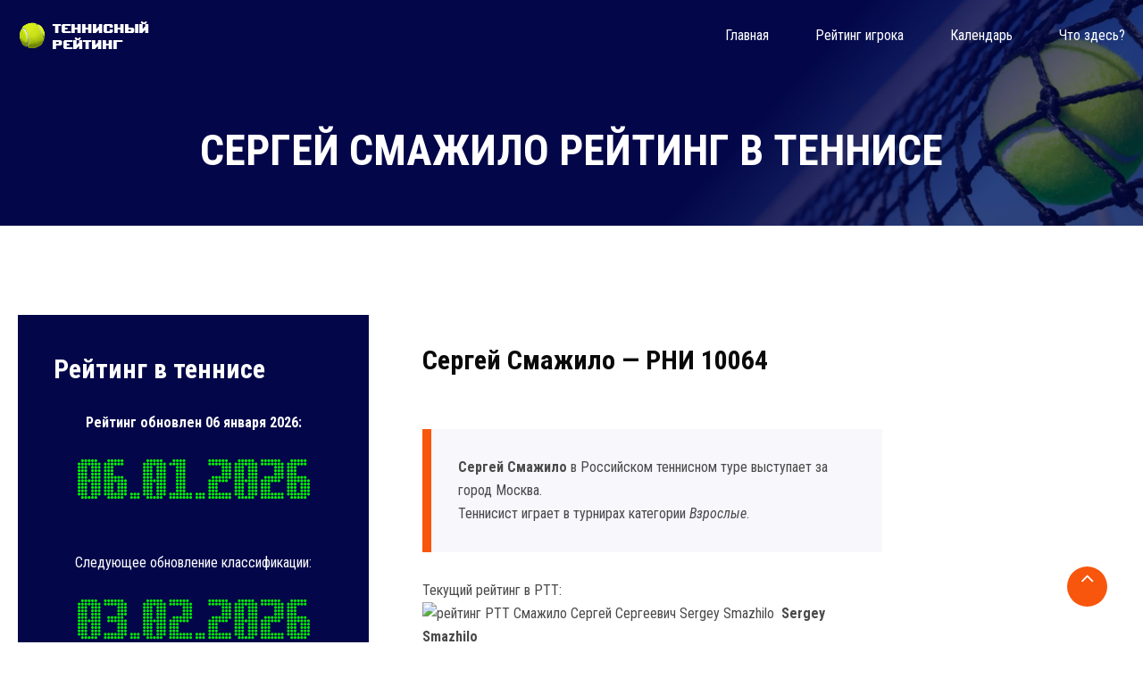

--- FILE ---
content_type: text/html; charset=UTF-8
request_url: https://www.rustennistur.com/players/10064
body_size: 5839
content:


<!DOCTYPE html PUBLIC "-//W3C//DTD XHTML 1.0 Transitional//EN" "https://www.w3.org/TR/xhtml1/DTD/xhtml1-transitional.dtd">
<html xmlns="https://www.w3.org/1999/xhtml">
<head>
<meta http-equiv="Content-Type" content="text/html; charset=utf-8" />
<title>Сергей Смажило рейтинг РТТ теннисиста - Sergey Smazhilo в классификации РТТ</title>
<meta name="keywords" content="теннис, рейтинг, информер, теннисист, игрок, Сергей Смажило рейтинг РТТ теннисиста - Sergey Smazhilo в классификации РТТ" />
<meta name="description" content="Рейтинг теннисистов РТТ. Классификация. Персональные страницы игроков Сергей Смажило рейтинг РТТ теннисиста - Sergey Smazhilo в классификации РТТ" />
<meta name="referrer" content="origin"/>
<link rel="canonical" href="https://www.rustennistur.com/players/10064"/>



        <meta http-equiv="x-ua-compatible" content="ie=edge">
        <meta name="viewport" content="width=device-width, initial-scale=1">
        <link rel="apple-touch-icon" href="/apple-touch-icon.png">
        <link rel="shortcut icon" type="image/x-icon" href="/images/fav.png">
        <link rel="stylesheet" type="text/css" href="/css/animate.css">
        <link rel="stylesheet" type="text/css" href="/css/bootstrap.min.css">
        <link rel="stylesheet" type="text/css" href="/css/font-awesome.min.css">
        <link rel="stylesheet" type="text/css" href="/css/hover-min.css">
        <link rel="stylesheet" type="text/css" href="/css/owl.carousel.css">
        <link rel="stylesheet" type="text/css" href="/css/off-canvas.css">
        <link rel="stylesheet" type="text/css" href="/fonts/flaticon.css">
        <link rel="stylesheet" type="text/css" href="/css/rsmenu-main.css">
        <link rel="stylesheet" type="text/css" href="/css/magnific-popup.css">
        <link rel="stylesheet" type="text/css" href="/css/rsmenu-transitions.css">
        <link rel="stylesheet" type="text/css" href="/style.css">
        <link rel="stylesheet" type="text/css" href="/css/mylayout.css">        
        <link rel="stylesheet" type="text/css" href="/css/responsive.css">

<!-- Yandex.RTB -->
<script>window.yaContextCb=window.yaContextCb||[]</script>
<script src="https://yandex.ru/ads/system/context.js" async></script>

<!-- Yandex.Metrika counter -->
<script type="text/javascript">
    (function (d, w, c) {
        (w[c] = w[c] || []).push(function() {
            try {
                w.yaCounter44354011 = new Ya.Metrika({
                    id:44354011,
                    clickmap:true,
                    trackLinks:true,
                    accurateTrackBounce:true
                });
            } catch(e) { }
        });

        var n = d.getElementsByTagName("script")[0],
            s = d.createElement("script"),
            f = function () { n.parentNode.insertBefore(s, n); };
        s.type = "text/javascript";
        s.async = true;
        s.src = "https://mc.yandex.ru/metrika/watch.js";

        if (w.opera == "[object Opera]") {
            d.addEventListener("DOMContentLoaded", f, false);
        } else { f(); }
    })(document, window, "yandex_metrika_callbacks");
</script>
<noscript><div><img src="https://mc.yandex.ru/watch/44354011" style="position:absolute; left:-9999px;" alt="" /></div></noscript>
<!-- /Yandex.Metrika counter -->
</head> 
<body > 

<!-- Yandex.RTB R-A-469593-4 -->
<script>
window.yaContextCb.push(()=>{
	Ya.Context.AdvManager.render({
		"blockId": "R-A-469593-4",
		"type": "fullscreen",
		"platform": "touch"
	})
})
</script>

        <!--Full width header Start-->
        <section class="full-width-header">
            <!--Header Start-->
            <header id="rs-header" class="rs-header transparent-header inner-page">
                <!-- Menu Start -->
                <div class="menu-area menu-sticky">
                    <div class="container">
                        <div class="row align-items-center">
                            <div class="col-lg-3 col-md-12">
                                <div class="logo-area default-logo">
                                    <a href="/"><img src="/images/logo-white.png" alt="РТТ"></a>
                                </div>
                                <div class="logo-area sticky-logo">
                                    <a href="/"><img src="/images/logo.png" alt="РТТ"></a>
                                </div>
                            </div>
                            <div class="col-lg-9 col-md-12">
                                <div class="main-menu display-flex-center">
                                    <a class="rs-menu-toggle"><i class="fa fa-bars"></i>Меню</a>
                                    <nav class="rs-menu">
                                        <ul class="nav-menu">
                                            <li><a href="/" class="home active-icon"><span data-hover="Главная">Главная</span></a>
                                            <li><a href="/rating"><span data-hover="Рейтинг игрока">Рейтинг игрока</span></a></li>
                                            <li><a href="/turnir"><span data-hover="Календарь">Календарь</span></a></li>
                                            <li class="menu-item-has-children"><a href="/about"><span data-hover="Что здесь?">Что здесь?</span></a>

                                            </li>
                                        </ul> <!-- //.nav-menu -->
                                    </nav>

                                </div> <!-- //.main-menu -->
                            </div>
                        </div>
                    </div>
                </div>
                <!-- Menu End -->


            </header>
            <!--Header End-->
        </section>
        <!--Full width header End-->





        <!-- Breadcrumbs Start -->
        <div class="rs-breadcrumbs">
            <div class="breadcrumbs-image">
                <img src="/images/rtt-tennis.jpg" alt="рейтинг в теннисе">
                <div class="breadcrumbs-inner">
                    <div class="container">
                        <div class="breadcrumbs-text">
                            
<h1 class='breadcrumbs-title'>Сергей Смажило рейтинг в теннисе</h1>				

                            

                        </div>
                    </div>
                </div>
            </div>                
        </div>
        <!-- Breadcrumbs End -->

<!-- Sidebar Start -->
<div class="rtt-sidebar pt-100 pb-100">
<div class="container">
<div class="row">
<div class="col-lg-4">
<div class="sidebar-area">
	
<div class="rtt-brochure mb-60">
<h3 class="title">Рейтинг в теннисе</h3>
<p align="center"><strong>Рейтинг обновлен 06 января 2026: </strong>
<img src="/images/rtt-date.png" alt="дата классификации РТТ" title="дата классификации РТТ" /></p>
<p align="center">Следующее обновление классификации:<br> 
<img src="/images/rtt-date2.png" alt="дата рейтинга РТТ" title="дата рейтинга РТТ" /> </p>
</div>

	
<noindex>     

<div class="rtt-list mb-60">
<center>
<!-- Yandex.RTB R-A-469593-2 -->
<div id="yandex_rtb_R-A-469593-2"></div>
<script>window.yaContextCb.push(()=>{
  Ya.Context.AdvManager.render({
    renderTo: 'yandex_rtb_R-A-469593-2',
    blockId: 'R-A-469593-2'
  })
})</script>
</center>
</div>
          

<div class="rtt-list mb-60">
<center>

<a target=_blank rel="nofollow" href="https://www.schooltennis.ru/minitennis-10s/"><img src="/images/tennisnaya-akademiya-08-2025-01.png"></a> 

</center>
</div>



</noindex>


	    
<div class="contact-section rtt-list">			    
	

			    
</div>	
		
		
</div>
</div>





                    <div class="col-lg-8 mmt-60">
                        <div class="full-content d-pl-30">
                           <!-- Content Image Area Start -->
                            <div class="main-image mb-30">
                            </div>
                            <!-- Content Image Area End -->                            
                            <div id="services-single" class="services-single">
                                <div class="top-side">
                                    <div class="sec-title">
                                        <h3 class="title">Сергей Смажило &mdash; РНИ 10064</h3>

                                <div class="row benefit-service">
                                    <div class="col-md-8">
                                        <div class="right-side">

<blockquote><p><strong>Сергей Смажило</strong> в Российском теннисном туре выступает за город Москва.</p><p>Теннисист играет в турнирах категории <em>Взрослые</em>.</p></blockquote>




<p>Текущий рейтинг в РТТ:
<img src="https://www.rustennistur.com/players/informer/rni/10064/size/min" alt="рейтинг РТТ Смажило Сергей Сергеевич Sergey Smazhilo" title="классификация РТТ Смажило Сергей Сергеевич" />
&nbsp;<strong>Sergey Smazhilo</strong> 
</p>
<p><a title="Sergey Smazhilo" href="https://www.rustennistur.com/players/getinformer/rni/10064" class="myButton">Получить код информера</a></p>


                                        </div>
                                    </div>
                                    <div class="col-md-4 mt-sm-30">
                                        <div class="left-side">
                                            <div class="col-title">
<div class="desc"><!-- Yandex.RTB R-A-469593-3 -->
<div id="yandex_rtb_R-A-469593-3"></div>
<script>window.yaContextCb.push(()=>{
  Ya.Context.AdvManager.render({
    renderTo: 'yandex_rtb_R-A-469593-3',
    blockId: 'R-A-469593-3'
  })
})</script>
</div>

                                                </div>
                                            </div>
                                        </div>
                                    </div>
                                </div>

<p><noindex><script type="text/javascript" src="//yandex.st/share/share.js" charset="utf-8"></script>
<div class="yashare-auto-init" data-yashareL10n="ru" data-yashareType="button" data-yashareQuickServices="yaru,vkontakte,facebook,twitter,odnoklassniki,moimir,lj"></div></noindex></p>

<h2>Смажило Сергей (Sergey Smazhilo)</h2>

                        <!-- Rating History Start -->
                        <div id="faq-section" class="faq-section mt-50 d-pl-30">
                            <div id="accordion">
                              <div class="card">
                                <div class="card-header" id="heading1">
                                  <h5 class="mb-0 card-title">
                                    <button class="btn btn-link" data-toggle="collapse" data-target="#collapse1" aria-expanded="true" aria-controls="collapse1">
18 лет и мол.                                    </button>
                                  </h5>
                                </div>

                                <div id="collapse1" class="collapse " aria-labelledby="heading1" data-parent="#accordion">
                                  <div class="card-body">
<ul>
<li>01.02.2010 <b>783</b>-оe место. Cоревнований — 16.
Из них зачетных 10. Очки: 157</li>
<li>01.03.2010 <b>781</b>-оe место. Cоревнований — 15.
Из них зачетных 10. Очки: 156</li>
<li>01.04.2010 <b>776</b>-оe место. Cоревнований — 14.
Из них зачетных 10. Очки: 156</li>
<li>01.05.2010 <b>757</b>-оe место. Cоревнований — 14.
Из них зачетных 10. Очки: 162</li>
<li>01.06.2010 <b>775</b>-оe место. Cоревнований — 13.
Из них зачетных 10. Очки: 162</li>
<li>01.07.2010 <b>775</b>-оe место. Cоревнований — 11.
Из них зачетных 10. Очки: 152</li>
<li>01.08.2010 <b>798</b>-оe место. Cоревнований — 9.
Из них зачетных 9. Очки: 146</li>
<li>01.09.2010 <b>824</b>-оe место. Cоревнований — 8.
Из них зачетных 8. Очки: 135</li>
<li>01.10.2010 <b>945</b>-оe место. Cоревнований — 6.
Из них зачетных 6. Очки: 106</li>
<li>01.11.2010 <b>934</b>-оe место. Cоревнований — 6.
Из них зачетных 6. Очки: 106</li>
<li>01.12.2010 <b>990</b>-оe место. Cоревнований — 5.
Из них зачетных 5. Очки: 93</li>
<li>01.01.2011 <b>1297</b>-оe место. Cоревнований — 4.
Из них зачетных 4. Очки: 67</li>
<li>01.02.2011 <b>1434</b>-оe место. Cоревнований — 3.
Из них зачетных 3. Очки: 48</li>
<li>01.03.2011 <b>1422</b>-оe место. Cоревнований — 3.
Из них зачетных 3. Очки: 48</li>
<li>01.04.2011 <b>1401</b>-оe место. Cоревнований — 3.
Из них зачетных 3. Очки: 48</li>
<li>01.05.2011 <b>1523</b>-оe место. Cоревнований — 2.
Из них зачетных 2. Очки: 32</li>
<li>01.06.2011 <b>1604</b>-оe место. Cоревнований — 1.
Из них зачетных 1. Очки: 19</li>
</ul>	

                                  </div>
                                </div>
                              </div>
                              <div class="card">
                                <div class="card-header" id="heading2">
                                  <h5 class="mb-0 card-title">
                                    <button class="btn btn-link" data-toggle="collapse" data-target="#collapse2" aria-expanded="true" aria-controls="collapse2">
14 лет и мол.                                    </button>
                                  </h5>
                                </div>

                                <div id="collapse2" class="collapse " aria-labelledby="heading2" data-parent="#accordion">
                                  <div class="card-body">
<ul>
<li>01.02.2010 <b>424</b>-оe место. Cоревнований — 16.
Из них зачетных 10. Очки: 157</li>
<li>01.03.2010 <b>431</b>-оe место. Cоревнований — 15.
Из них зачетных 10. Очки: 156</li>
<li>01.04.2010 <b>442</b>-оe место. Cоревнований — 14.
Из них зачетных 10. Очки: 156</li>
<li>01.05.2010 <b>428</b>-оe место. Cоревнований — 14.
Из них зачетных 10. Очки: 162</li>
<li>01.06.2010 <b>453</b>-оe место. Cоревнований — 13.
Из них зачетных 10. Очки: 162</li>
<li>01.07.2010 <b>494</b>-оe место. Cоревнований — 11.
Из них зачетных 10. Очки: 152</li>
<li>01.08.2010 <b>535</b>-оe место. Cоревнований — 9.
Из них зачетных 9. Очки: 146</li>
<li>01.09.2010 <b>593</b>-оe место. Cоревнований — 8.
Из них зачетных 8. Очки: 135</li>
<li>01.10.2010 <b>748</b>-оe место. Cоревнований — 6.
Из них зачетных 6. Очки: 106</li>
<li>01.11.2010 <b>749</b>-оe место. Cоревнований — 6.
Из них зачетных 6. Очки: 106</li>
<li>01.12.2010 <b>836</b>-оe место. Cоревнований — 5.
Из них зачетных 5. Очки: 93</li>
<li>01.01.2011 <b>936</b>-оe место. Cоревнований — 4.
Из них зачетных 4. Очки: 67</li>
<li>01.02.2011 <b>1109</b>-оe место. Cоревнований — 3.
Из них зачетных 3. Очки: 48</li>
<li>01.03.2011 <b>1110</b>-оe место. Cоревнований — 3.
Из них зачетных 3. Очки: 48</li>
<li>01.04.2011 <b>1099</b>-оe место. Cоревнований — 3.
Из них зачетных 3. Очки: 48</li>
<li>01.05.2011 <b>1295</b>-оe место. Cоревнований — 2.
Из них зачетных 2. Очки: 32</li>
<li>01.06.2011 <b>1472</b>-оe место. Cоревнований — 1.
Из них зачетных 1. Очки: 19</li>
</ul>	

                                  </div>
                                </div>
                              </div>
                              <div class="card">
                                <div class="card-header" id="heading3">
                                  <h5 class="mb-0 card-title">
                                    <button class="btn btn-link" data-toggle="collapse" data-target="#collapse3" aria-expanded="true" aria-controls="collapse3">
16 лет и мол.                                    </button>
                                  </h5>
                                </div>

                                <div id="collapse3" class="collapse " aria-labelledby="heading3" data-parent="#accordion">
                                  <div class="card-body">
<ul>
<li>01.02.2010 <b>721</b>-оe место. Cоревнований — 16.
Из них зачетных 10. Очки: 157</li>
<li>01.03.2010 <b>724</b>-оe место. Cоревнований — 15.
Из них зачетных 10. Очки: 156</li>
<li>01.04.2010 <b>734</b>-оe место. Cоревнований — 14.
Из них зачетных 10. Очки: 156</li>
<li>01.05.2010 <b>714</b>-оe место. Cоревнований — 14.
Из них зачетных 10. Очки: 162</li>
<li>01.06.2010 <b>751</b>-оe место. Cоревнований — 13.
Из них зачетных 10. Очки: 16</li>
<li>01.07.2010 <b>792</b>-оe место. Cоревнований — 11.
Из них зачетных 10. Очки: 152</li>
<li>01.08.2010 <b>838</b>-оe место. Cоревнований — 9.
Из них зачетных 9. Очки: 146</li>
<li>01.09.2010 <b>900</b>-оe место. Cоревнований — 8.
Из них зачетных 8. Очки: 135</li>
<li>01.10.2010 <b>1094</b>-оe место. Cоревнований — 6.
Из них зачетных 6. Очки: 106</li>
<li>01.11.2010 <b>1092</b>-оe место. Cоревнований — 6.
Из них зачетных 6. Очки: 106</li>
<li>01.12.2010 <b>1191</b>-оe место. Cоревнований — 5.
Из них зачетных 5. Очки: 93</li>
<li>01.01.2011 <b>1432</b>-оe место. Cоревнований — 4.
Из них зачетных 4. Очки: 67</li>
<li>01.02.2011 <b>1654</b>-оe место. Cоревнований — 3.
Из них зачетных 3. Очки: 48</li>
<li>01.03.2011 <b>1650</b>-оe место. Cоревнований — 3.
Из них зачетных 3. Очки: 48</li>
<li>01.04.2011 <b>1631</b>-оe место. Cоревнований — 3.
Из них зачетных 3. Очки: 48</li>
<li>01.05.2011 <b>1864</b>-оe место. Cоревнований — 2.
Из них зачетных 2. Очки: 32</li>
<li>01.06.2011 <b>2069</b>-оe место. Cоревнований — 1.
Из них зачетных 1. Очки: 19</li>
</ul>	

                                  </div>
                                </div>
                              </div>
                              <div class="card">
                                <div class="card-header" id="heading4">
                                  <h5 class="mb-0 card-title">
                                    <button class="btn btn-link" data-toggle="collapse" data-target="#collapse4" aria-expanded="true" aria-controls="collapse4">
Взрослые                                    </button>
                                  </h5>
                                </div>

                                <div id="collapse4" class="collapse show" aria-labelledby="heading4" data-parent="#accordion">
                                  <div class="card-body">
<ul>
<li>01.01.2011 <b>1399</b>-оe место. Cоревнований — 4.
Из них зачетных 4. Очки: 67</li>
<li>01.02.2011 <b>1525</b>-оe место. Cоревнований — 3.
Из них зачетных 3. Очки: 48</li>
<li>01.03.2011 <b>1502</b>-оe место. Cоревнований — 3.
Из них зачетных 3. Очки: 48</li>
<li>01.04.2011 <b>1479</b>-оe место. Cоревнований — 3.
Из них зачетных 3. Очки: 48</li>
<li>01.05.2011 <b>1587</b>-оe место. Cоревнований — 2.
Из них зачетных 2. Очки: 32</li>
<li>01.06.2011 <b>1646</b>-оe место. Cоревнований — 1.
Из них зачетных 1. Очки: 19</li>
</ul>	

                                  </div>
                                </div>
                              </div>

                            </div>
                        </div>
                        <!--Rating History End-->

<p align="center">&nbsp;</p>
<p>
<!-- Yandex.RTB R-A-469593-1 -->
<div id="yandex_rtb_R-A-469593-1"></div>
<script>window.yaContextCb.push(()=>{
  Ya.Context.AdvManager.render({
    renderTo: 'yandex_rtb_R-A-469593-1',
    blockId: 'R-A-469593-1'
  })
})</script>
</p>

<p>Подход к разминке строго индивидуален и вырабатывается со  временем. Как правило, немалая часть разминки заключается не только в отработке  приемов, но и в их непосредственном применении при игре вдвоем или даже втроем,  когда двое выступают против одного теннисиста, тем самым повышая его нагрузку. </p><p>Смотрите также: теннисист <a href='https://www.rustennistur.com/players/33943'>Гончаров Иван</a> рейтинг в тенннисе, <a href='https://www.rustennistur.com/players/29195'>Екатерина Маклакова</a> в теннисной классификации.</p><p>Если ситуация все-таки вышла из-под контроля и кажется,  что матч не идет в вашу пользу, то все равно играйте бескомпромиссно и яростно.  Не дайте понять противнику, что он уже фактически победил, – сражайтесь до  последнего и гоняйте его по всему корту.</p>                                    </div>
                                </div>
                            </div>
                        </div>
		    </div>




</div>
</div>
</div>
</div>
<!-- Sidebar End -->







        <!-- Footer Start -->

<!-- Yandex.RTB R-A-469593-5 -->
<script>
window.yaContextCb.push(() => {
    Ya.Context.AdvManager.render({
        "blockId": "R-A-469593-5",
        "type": "floorAd",
        "platform": "touch"
    })
})
</script>

        <footer id="rs-footer" class="rs-footer pt-70">
            <div class="footer-top">
                <div class="container">
                    <div class="row">
                        <div class="col-lg-3 single-footer-column mb-md-30">
                            <div class="about-widget">
                             
                                <div class="footer-info">
<div id="ad3"><p><script type="text/javascript">
<!--
var _acic={dataProvider:10};(function(){var e=document.createElement("script");e.type="text/javascript";e.async=true;e.src="https://www.acint.net/aci.js";var t=document.getElementsByTagName("script")[0];t.parentNode.insertBefore(e,t)})()
//-->
</script> <script async="async" src="https://w.uptolike.com/widgets/v1/zp.js?pid=lfebde54235af1536118ae00bffc867dc46d740a0b" type="text/javascript"></script></p></div>                                </div>                                
                            </div>
                        </div>

                        <div class="col-lg-3 single-footer-column">
                            <h5 class="footer-title">Теннис в мире</h5>
                                    <div class="info">
<noindex>
<ul class="flicer-list">
<li><a href="https://www.tenniseurope.org/"><img src="/images/europe-logo.png" title="Теннис в Европе" alt="Теннис в Европе" width=140></a></li>
<li><a href="https://www.atptour.com/"><img src="/images/atp_logo.png" title="Ассоциация теннисистов-профессионалов" alt="Ассоциация теннисистов-профессионалов" width=140></a></li>

</ul>
</noindex>
                                    </div>

                        </div>

                        <div class="col-lg-3 single-footer-column mb-md-30">
<h5 class="footer-title">Теннис в мире</h5>
                                    <div class="info">                                
<noindex>                                
<ul class="flicer-list">
<li><a href="https://www.wtatennis.com/"><img src="/images/wta-logo.png" title="Женская теннисная ассоциация" alt="Женская теннисная ассоциация" width=140></a></li>
<li><a href="https://www.itftennis.com/"><img src="/images/itf-logo.png" title="Международная теннисная федерация" alt="Международная теннисная федерация" width=140></a></li>
</ul>
</noindex>
                                    </div>
                        </div>
                        <div class="col-lg-3 single-footer-column mb-md-30">

                            <h5 class="footer-title">&nbsp;</h5>
<div class="info">
<noindex>
<ul class="flicer-list"><li>
<!--LiveInternet counter--><script type="text/javascript">
document.write('<a href="//www.liveinternet.ru/click" '+
'target="_blank"><img src="//counter.yadro.ru/hit?t12.11;r'+
escape(document.referrer)+((typeof(screen)=='undefined')?'':
';s'+screen.width+'*'+screen.height+'*'+(screen.colorDepth?
screen.colorDepth:screen.pixelDepth))+';u'+escape(document.URL)+
';h'+escape(document.title.substring(0,150))+';'+Math.random()+
'" alt="" title="LiveInternet: показано число просмотров за 24'+
' часа, посетителей за 24 часа и за сегодня" '+
'border="0" width="88" height="31"><\/a>')
</script><!--/LiveInternet-->
</li></ul>
</noindex>

<p>
</p>


</div>

                        </div>
                    </div>
                </div>
            </div>
            <div class="footer-bottom">
                <div class="container">                    
                    <div class="row align-items-center">
                        <div class="col-md-5">
                            <div class="footer-logo">
                                <a href="/"><img src="/images/logo-white.png" alt="РТТ"></a>
                            </div>
                        </div>
                        <div class="col-md-7">
                            <div class="copyright text-right">
                                <p><a href="https://www.rustennistur.com/top100.html">&copy;2010-2024</a> <a href="https://www.rustennistur.com/players/">RusTennisTur.com</a></p>
                            </div>
                        </div>
                    </div>
                </div>
            </div>
        </footer>
        <!-- Footer End -->


        <!-- Scrool to Top Start -->
        <div id="scrollUp">
            <i class="fa fa-angle-up"></i>
        </div> 
        <!-- Scrool to Top End -->
        
        <script src="/js/modernizr-2.8.3.min.js"></script>
        <script src="/js/jquery.min.js"></script>
        <script src="/js/skill.bars.jquery.js"></script>
        <script src="/js/jquery.counterup.min.js"></script>
        <script src="/js/waypoints.min.js"></script>
        <script src="/js/bootstrap.min.js"></script>
        <script src="/js/owl.carousel.min.js"></script>
        <script src="/js/jquery.magnific-popup.min.js"></script>
        <script src="/js/slick.min.js"></script>
        <script src="/js/isotope.pkgd.min.js"></script>
        <script src="/js/imagesloaded.pkgd.min.js"></script>
        <script src="/js/wow.min.js"></script>
        <script src="/js/rsmenu-main.js"></script>
        <script src="/js/plugins.js"></script>
        <script src="/js/main.js"></script>
<script async="async" src="https://w.uptolike.com/widgets/v1/zp.js?pid=1881148" type="text/javascript"></script>
</body>
</html>



--- FILE ---
content_type: text/css
request_url: https://www.rustennistur.com/style.css
body_size: 8154
content:
@charset "utf-8";
@import url('https://fonts.googleapis.com/css?family=Roboto+Condensed:300,300i,400,400i,700,700i&display=swap&subset=cyrillic');
/**
*
* -----------------------------------------------------------------------------
*
* Author : rustennitur
* Author URI : https://www.rustennistur.com/
*
* -----------------------------------------------------------------------------
*
**/
/* -----------------------------------
    01. General CSS
-------------------------------------*/
html,
body {
  font-size: 16px;
  color: #4a4a4a;
  font-family: 'Roboto Condensed', sans-serif;
  vertical-align: baseline;
  font-weight: 400;
  overflow-x: hidden;
  line-height: 26px;
}
p {
  margin: 0 0 26px;
}
h1,
h2,
h3,
h4,
h5,
h6 {
  font-family: 'Roboto Condensed', sans-serif;
  color: #0a0a0a;
  margin: 0 0 26px;
  line-height: 1.4;
}
h1 {
  font-size: 80px;
  font-weight: 700;
}
h2 {
  font-size: 42px;
  font-weight: 600;
  line-height: 52px;
}
h3 {
  font-size: 30px;
  font-weight: 600;
}
h4 {
  font-size: 20px;
  font-weight: 600;
}
h5 {
  font-size: 18px;
  font-weight: 600;
}
h6 {
  font-size: 16px;
  font-weight: 500;
}
a {
  color: #f8560c;
  transition: all 0.3s ease 0s;
  text-decoration: none !important;
  outline: none !important;
}
a:active,
a:hover {
  text-decoration: none;
  outline: 0 none;
  color: #f8560c;
}
ul {
  list-style: outside none none;
  margin: 0;
  padding: 0;
}
img {
  max-width: 100%;
  height: auto;
}
/* -----------------------------------
    02. Common CSS
-------------------------------------*/
.clear {
  clear: both;
}
.fix {
  overflow: hidden;
}
.display-flex,
.display-flex-center {
  display: flex;
}
.display-flex-center {
  align-items: center;
}
.white-color {
  color: #ffffff;
}
.stroke-text-white {
  -webkit-text-stroke: 2px #fff;
  background-color: rgba(255, 255, 255, 0);
  color: rgba(255, 255, 255, 0);
}
.border-radius-3 {
  border-radius: 3px;
}
.border-radius-5 {
  border-radius: 5px;
}
.stroke-text-primary {
  -webkit-text-stroke: 2px #f8560c;
  background-color: rgba(255, 255, 255, 0);
  color: rgba(255, 255, 255, 0);
}
.z-index-0 {
  z-index: 0 !important;
}
.primary-color {
  color: #f8560c;
}
.bold {
  font-weight: 700;
}
.text-center {
  text-align: center;
}
.no-border {
  border: none !important;
}
.no-background {
  background-color: unset !important;
}
.ps-relative {
  position: relative !important;
}
.ds-block {
  display: block;
}
.capitalize {
  text-transform: capitalize !important;
}
.normal-font-weight {
  font-weight: 400 !important;
}
.medium {
  font-weight: 500 !important;
}
.semi-bold {
  font-weight: 600 !important;
}
.bold {
  font-weight: 700 !important;
}
.bold {
  font-weight: 700 !important;
}
.box-shadow-none {
  box-shadow: none !important;
}
.sec-spacer {
  padding: 100px 0;
}
.sec-spacer2 {
  padding: 95px 0 100px;
}
.sec-spacer3 {
  padding: 105px 0 120px;
}
.sec-spacer4 {
  padding: 85px 0 100px;
}
.margin-0 {
  margin: 0 !important;
}
.padding-0 {
  padding: 0 !important;
}
.mb-100 {
  margin-bottom: 100px;
}
.pr-10 {
  padding-right: 10px;
}
.pr-15 {
  padding-right: 15px;
}
.pr-20 {
  padding-right: 20px;
}
.pr-25 {
  padding-right: 25px;
}
.pr-30 {
  padding-right: 30px;
}
.pr-15p {
  padding-right: 15%;
}
.pr-100 {
  padding-right: 100px;
}
.pl-15 {
  padding-left: 15px;
}
.pl-20 {
  padding-left: 20px;
}
.pl-30 {
  padding-left: 30px;
}
.pl-35 {
  padding-left: 35px;
}
.pl-40 {
  padding-left: 40px;
}
.pl-80 {
  padding-left: 80px;
}
.pl-100 {
  padding-left: 100px;
}
.pl-0 {
  padding-left: 0px;
}
.pr-0 {
  padding-right: 0px;
}
.pr-40 {
  padding-right: 40px;
}
.pt-40 {
  padding-top: 40px;
}
.pt-50 {
  padding-top: 50px;
}
.pt-60 {
  padding-top: 60px;
}
.pt-65 {
  padding-top: 65px;
}
.pt-70 {
  padding-top: 70px;
}
.pt-85 {
  padding-top: 85px;
}
.pt-90 {
  padding-top: 90px;
}
.pt-95 {
  padding-top: 95px;
}
.pt-100 {
  padding-top: 100px !important;
}
.pt-110 {
  padding-top: 110px !important;
}
.pt-115 {
  padding-top: 115px !important;
}
.pt-120 {
  padding-top: 120px !important;
}
.pt-125 {
  padding-top: 125px !important;
}
.pt-130 {
  padding-top: 130px !important;
}
.pt-170 {
  padding-top: 170px !important;
}
.pt-325 {
  padding-top: 325px !important;
}
.pb-0 {
  padding-bottom: 0;
}
.pb-20 {
  padding-bottom: 20px !important;
}
.pb-30 {
  padding-bottom: 30px !important;
}
.pb-40 {
  padding-bottom: 40px !important;
}
.pb-60 {
  padding-bottom: 60px;
}
.pb-70 {
  padding-bottom: 70px !important;
}
.pb-80 {
  padding-bottom: 80px !important;
}
.pb-90 {
  padding-bottom: 90px !important;
}
.pb-94 {
  padding-bottom: 94px;
}
.pb-100 {
  padding-bottom: 100px !important;
}
.pb-115 {
  padding-bottom: 115px !important;
}
.pb-120 {
  padding-bottom: 120px !important;
}
.pb-140 {
  padding-bottom: 140px !important;
}
.pb-170 {
  padding-bottom: 170px !important;
}
.pb-180 {
  padding-bottom: 180px !important;
}
.pb-175 {
  padding-bottom: 175px !important;
}
.pb-200 {
  padding-bottom: 200px !important;
}
.pb-250 {
  padding-bottom: 250px !important;
}
.mb-0 {
  margin-bottom: 0 !important;
}
.mb-5 {
  margin-bottom: 5px !important;
}
.mb-10 {
  margin-bottom: 10px !important;
}
.mb-15 {
  margin-bottom: 15px !important;
}
.mb-20 {
  margin-bottom: 20px !important;
}
.mb-25 {
  margin-bottom: 25px !important;
}
.mb-30 {
  margin-bottom: 30px !important;
}
.mb-35 {
  margin-bottom: 35px !important;
}
.mb-40 {
  margin-bottom: 40px !important;
}
.mb-45 {
  margin-bottom: 45px !important;
}
.mb-50 {
  margin-bottom: 50px !important;
}
.mb-60 {
  margin-bottom: 60px !important;
}
.mb-80 {
  margin-bottom: 80px !important;
}
.mb-100 {
  margin-bottom: 100px !important;
}
.mt-20 {
  margin-top: 20px !important;
}
.mt-30 {
  margin-top: 30px !important;
}
.mt-40 {
  margin-top: 40px !important;
}
.mt-50 {
  margin-top: 50px !important;
}
.mt-60 {
  margin-top: 60px !important;
}
.mt-100 {
  margin-top: 100px;
}
.ml-30 {
  margin-left: 30px !important;
}
.col-20 {
  margin-left: -10px;
  margin-right: -10px;
}
.col-20 [class*="col-"] {
  padding-right: 10px;
  padding-left: 10px;
}
.container-fluid {
  padding: 0 100px;
}
.sec-color {
  color: #cccccc !important;
}
.sec-bg {
  background-color: #cccccc !important;
}
.radius-0 {
  border-radius: unset !important;
}
.gray-color {
  color: #cccccc !important;
}
.gray-bg {
  background-color: #f7f7fc !important;
}
.white-color {
  color: #ffffff !important;
}
.secondary-color {
  color: #030749 !important;
}
.black-bg-section {
  padding-top: 85px;
  padding-bottom: 205px;
}
.white-bg {
  background-color: #ffffff !important;
}
.primary-color {
  color: #f8560c !important;
}
.primary-bg {
  background: #f8560c !important;
}
.secondary-bg {
  background: #030749 !important;
}
.bg-fixed {
  background-attachment: fixed;
  background-repeat: no-repeat;
}
.sec-bg1 {
  background: url(images/bg/sec_bg1.jpg);
}
.sec-bg2 {
  background: url(images/bg/sec_bg2.jpg);
}
.sec-bg3 {
  background: url(images/bg/sec_bg3.jpg);
}
.sec-bg4 {
  background: url(images/bg/sec_bg4.jpg);
}
.sec-bg5 {
  background: url(images/bg/sec_bg5.jpg);
}
.sec-bg6 {
  background: url(images/bg/sec_bg6.jpg);
}
.sec-bg7 {
  background: url(images/bg/sec_bg7.html);
}
.bg1 {
  background: url(images/bg/bg1.jpg);
}
.bg2 {
  background: url(images/bg/bg2.jpg);
}
.bg3 {
  background: url(images/bg/bg3.jpg);
}
.bg4 {
  background: url(images/bg/bg4.jpg);
}
.bg5 {
  background: url(images/bg/bg5.jpg);
}
.bg6 {
  background: url(images/bg/bg6.jpg);
}
.bg7 {
  background: url(images/bg/bg7.jpg);
}
.sec-bg1,
.sec-bg2,
.sec-bg3,
.sec-bg4,
.sec-bg5,
.sec-bg6 {
  background-position: bottom;
}
.bg1,
.bg2,
.bg3,
.bg4,
.bg5,
.bg6,
.bg7,
.sec-bg1,
.sec-bg2,
.sec-bg3,
.sec-bg4,
.sec-bg5,
.sec-bg6 {
  background-size: cover;
}
.dots-bg,
.dots-bg-right {
  background-image: url(images/bg/dots.png);
  background-position: bottom  left;
  position: absolute;
  width: 229px;
  height: 258px;
  background-repeat: no-repeat;
  left: -98px;
  bottom: -85px;
  z-index: 0;
}
.dots-bg.size-175,
.dots-bg-right.size-175 {
  max-width: 175px;
  max-height: 175px;
  left: -70px;
}
.separator-70 {
  height: 70px;
}
.dots-bg-right {
  left: auto;
  right: -98px;
}
.z-index-1 {
  z-index: 1;
}
.readon {
  cursor: pointer;
  display: inline-block;
  position: relative;
  transition: all 0.4s cubic-bezier(0.215, 0.61, 0.355, 1) 0s;
  height: 50px;
  line-height: 50px;
  padding: 0 34px;
  border-radius: 3px;
  font-size: 16px;
  font-weight: 500;
  color: #ffffff;
  background: #f8560c;
  z-index: 1;
  border: none;
}
.readon:before {
  display: block;
  position: absolute;
  left: 0px;
  bottom: 0px;
  height: 0px;
  width: 100%;
  z-index: -1;
  content: '';
  color: #000 !important;
  background: #c54409;
  border-radius: 3px;
  transition: all 0.4s cubic-bezier(0.215, 0.61, 0.355, 1) 0s;
}
.readon:hover {
  background: #c54409;
  color: #ffffff;
  opacity: 0.99;
}
.readon:hover:before {
  top: 0%;
  bottom: auto;
  height: 100%;
}
.readon.default-style {
  font-size: 17px;
  font-weight: 500;
}
.readon.default-style:hover {
  border-color: #030749;
  background: #030749;
  color: #ffffff;
  opacity: 1;
}
.readon.white-btn {
  background: #ffffff;
  color: #0a0a0a;
}
.readon.white-btn:hover {
  color: #ffffff;
  background: #c54409;
}
.border-btn {
  font-size: 16px;
  color: #0a0a0a;
  font-weight: 500;
  border: 1px solid #f8560c;
  text-align: center;
  line-height: 45px;
  height: 45px;
  display: inline-block;
  padding: 0 35px;
  transition: all 0.3s ease 0s;
  border-radius: 3px;
}
.border-btn:hover {
  background: #f8560c;
  color: #ffffff;
}
.border-btn.white-color {
  border-color: #ffffff;
}
.border-btn.white-color:hover {
  border-color: #f8560c;
}
.readon2 i {
  width: 40px;
  height: 40px;
  line-height: 40px;
  display: inline-block;
  border-radius: 50%;
  background: #f8560c;
  color: #030749;
  text-align: center;
  transition: all 0.3s;
}
.readon2 i:before {
  margin: 0;
}
.readon2 i:hover {
  color: #ffffff;
  background: #030749;
}
.readon2.primary i {
  background: #f8560c;
  color: #030749;
}
.readon2.primary i:hover {
  background: #030749;
  color: #ffffff;
}
.readon2.secondary i {
  background: #030749;
  color: #ffffff;
}
.readon2.secondary i:hover {
  background: #ffffff;
  color: #030749;
}
.readon2.primary-opacity i {
  background: #f8560c;
  color: #030749;
}
.readon2.primary-opacity i:hover {
  opacity: 0.8;
  background: #f8560c;
  color: #030749;
}
.readon2.transparent-white i {
  background: transparent;
  border: 2px solid;
  border-color: #030749;
  color: #030749;
  line-height: 36px;
}
.readon2.transparent-white i:hover {
  background: #ffffff;
  border-color: #ffffff;
}
.rs-vertical-bottom {
  display: -ms-flexbox;
  display: -webkit-flex;
  display: flex;
  -ms-flex-wrap: wrap;
  -webkit-flex-wrap: wrap;
  flex-wrap: wrap;
  -ms-flex-align: flex-end;
  -webkit-align-items: flex-end;
  align-items: flex-end;
}
.rs-vertical-middle {
  display: -ms-flexbox;
  display: -webkit-flex;
  display: flex;
  -ms-flex-wrap: wrap;
  -webkit-flex-wrap: wrap;
  flex-wrap: wrap;
  -ms-flex-align: center;
  -webkit-align-items: center;
  align-items: center;
}
::-moz-selection {
  background: #f8560c;
  text-shadow: none;
  color: #ffffff;
}
::selection {
  background: #f8560c;
  text-shadow: none;
  color: #ffffff;
}
.left-right-padding .container {
  padding-left: 30px;
  padding-right: 30px;
}
.dot-none .owl-controls .owl-dots {
  display: none !important;
}
.nav-none .owl-controls .owl-nav {
  display: none !important;
}
.grayscale img {
  filter: gray;
  -webkit-filter: grayscale(1);
  -moz-filter: grayscale(100%);
  -ms-filter: grayscale(100%);
  -o-filter: grayscale(100%);
  filter: grayscale(100%);
  transition: all 0.3s ease 0s;
}
.grayscale img:hover {
  filter: none;
  -webkit-filter: grayscale(0);
  -moz-filter: grayscale(0);
  -ms-filter: grayscale(0);
  -o-filter: grayscale(0);
  filter: grayscale(0);
}
/*-----------------------------------
    #. Nav Style
-----------------------------------*/
.home-one .nav-style .owl-controls .owl-nav .owl-next,
.home-one .nav-style .owl-controls .owl-nav .owl-prev {
  z-index: 100;
  bottom: -105px;
  width: 60px;
  height: 45px;
  line-height: 45px;
  background: url(images/bg/nav_bg.png);
  text-align: center;
  transition: all 0.3s ease 0s;
  display: inline-block !important;
  position: absolute;
  content: '';
}
.home-one .nav-style .owl-controls .owl-nav .owl-next i:before,
.home-one .nav-style .owl-controls .owl-nav .owl-prev i:before,
.home-one .nav-style .owl-controls .owl-nav .owl-next i,
.home-one .nav-style .owl-controls .owl-nav .owl-prev i {
  font-size: 30px;
  transition: all 0.3s ease 0s;
}
.home-one .nav-style .owl-controls .owl-nav .owl-next:hover i,
.home-one .nav-style .owl-controls .owl-nav .owl-prev:hover i {
  color: #f8560c;
}
.home-one .nav-style .owl-controls .owl-nav .owl-prev {
  left: 0px;
}
.home-one .nav-style .owl-controls .owl-nav .owl-next {
  left: 80px;
}
/* ------------------------------------
    #. Page Nav CSS
  ---------------------------------------*/
.page-nav ul {
  display: inline-block;
  border: 2px solid #f2f2f2;
  padding: 10px 30px;
  border-radius: 30px;
}
.page-nav ul li {
  display: inline;
  font-size: 18px;
  border-right: 1px solid #E6E6E6;
  padding-right: 15px;
  margin-right: 15px;
}
.page-nav ul li a {
  color: #4a4a4a;
}
.page-nav ul li a i:before {
  margin: 0;
  font-size: 18px;
}
.page-nav ul li a:hover {
  color: #f8560c;
}
.page-nav ul li.active a {
  color: #f8560c;
}
.page-nav ul li:last-child {
  padding: 0;
  margin: 0;
  border: none;
}
#scrollUp {
  text-align: center;
  bottom: 40px;
  cursor: pointer;
  position: fixed;
  right: 40px;
  z-index: 999;
  background: #f8560c;
  color: #fff;
  border-radius: 50%;
  width: 45px;
  line-height: 40px;
  font-size: 24px;
  height: 45px;
  transition: all 0.3s ease 0s;
}
#scrollUp:hover {
  opacity: 0.8;
}
.rs-title,
.rs-title2 {
  margin-bottom: 56px;
}
.rs-title span,
.rs-title2 span {
  display: block;
  color: #f8560c;
  font-size: 18px;
  font-weight: 600;
  margin: 0 0 12px;
  text-transform: uppercase;
}
.rs-title h2,
.rs-title2 h2 {
  margin-bottom: 18px;
}
.rs-title h3,
.rs-title2 h3 {
  margin-bottom: 10px;
}
.rs-title.white-text h2,
.rs-title2.white-text h2,
.rs-title.white-text h3,
.rs-title2.white-text h3,
.rs-title.white-text h4,
.rs-title2.white-text h4 {
  color: #ffffff;
}
.rs-title.white-text p,
.rs-title2.white-text p,
.rs-title.white-text span,
.rs-title2.white-text span {
  color: #fff;
}
.rs-title.border-style h2 {
  display: inline-block;
  position: relative;
  z-index: 1;
}
.rs-title.border-style h2:after {
  content: "";
  position: absolute;
  background: #f8560c;
  width: 60%;
  height: 10px;
  left: 50%;
  transform: translateX(-50%);
  z-index: -1;
  bottom: 12px;
  opacity: 0.7;
}
.rs-title3 {
  margin: 0 0 20px;
}
.rs-title3 .title-bar {
  position: relative;
  display: inline-block;
}
.rs-title3 .title-bar:before,
.rs-title3 .title-bar:after,
.rs-title3 .title-bar h2:before,
.rs-title3 .title-bar h2:after {
  content: "";
  position: absolute;
  width: 15px;
  height: 8px;
  top: 35px;
}
.rs-title3 .title-bar:before,
.rs-title3 .title-bar:after {
  left: -60px;
  background: #0a0a0a;
}
.rs-title3 .title-bar:after {
  left: auto;
  right: -60px;
}
.rs-title3 .title-bar h2:before,
.rs-title3 .title-bar h2:after {
  background: #f8560c;
  left: -30px;
}
.rs-title3 .title-bar h2:after {
  left: auto;
  right: -30px;
}
.rs-title3 h2 {
  display: inline-block;
}
.rs-title3.text-white .title-bar:before,
.rs-title3.text-white .title-bar:after {
  background: #ffffff;
}
.rs-title3.text-white h2 {
  color: #ffffff;
}
.rs-title-full {
  margin-bottom: 30px;
}
.rs-title-full .title {
  width: 47%;
}
.rs-title-full .des {
  width: 53%;
}
.sec-bg-style {
  background: linear-gradient(#4c5e62, #533108);
  background: -webkit-linear-gradient(#4c5e62, #533108);
  overflow: hidden;
}
.pattern-repeat {
  background: url(images/bg/pattern.png);
}
.black-pattern {
  background: url(images/bg/black-pattern.jpg);
}
.black-pattern,
.pattern-repeat {
  background-repeat: repeat;
  border-radius: 5px;
}
.glyph-icon:before {
  margin: 0;
}
/* -----------------------
    03. Header CSS
--------------------------*/
.full-width-header .topbar-section {
  padding: 12px 0;
  background: #030749;
}
.full-width-header .topbar-section .mail-info li {
  display: inline-block;
}
.full-width-header .topbar-section .mail-info li + li {
  padding-left: 20px;
}
.full-width-header .topbar-section .mail-info li a {
  font-size: 15px;
  color: #ffffff;
}
.full-width-header .topbar-section .mail-info li a i,
.full-width-header .topbar-section .mail-info li a:hover {
  color: #f8560c;
}
.full-width-header .topbar-section .mail-info li a i,
.full-width-header .topbar-section .mail-info li a i:before {
  font-size: 15px;
  margin-right: 3px;
}
.full-width-header .topbar-section .right-text .social-link,
.full-width-header .topbar-section .right-text .get-qoute {
  float: right;
}
.full-width-header .topbar-section .right-text .social-link a,
.full-width-header .topbar-section .right-text .get-qoute a {
  color: #fff;
}
.full-width-header .topbar-section .right-text .social-link a:hover,
.full-width-header .topbar-section .right-text .get-qoute a:hover {
  color: #f8560c;
}
.full-width-header .topbar-section .right-text .social-link {
  padding-right: 50px;
}
.full-width-header .topbar-section .right-text .social-link li {
  display: inline-block;
  padding-left: 10px;
}
.full-width-header .topbar-section .right-text .get-qoute {
  position: relative;
  padding-right: 20px;
  font-size: 15px;
}
.full-width-header .topbar-section .right-text .get-qoute:before {
  font-family: Flaticon;
  font-size: 14px;
  font-style: normal;
  color: #f8560c;
  position: absolute;
  content: "\f100";
  right: 0;
  top: 0;
}
.full-width-header .rs-header-top {
  padding: 30px 0 26px;
  overflow: hidden;
}
.full-width-header .rs-header-top .right-section {
  float: right;
}
.full-width-header .rs-header-top .right-section .header-contact {
  margin-left: 30px;
}
.full-width-header .rs-header-top .left-section .header-contact {
  margin-right: 30px;
}
.full-width-header .rs-header-top .header-contact .widget-text {
  position: relative;
  padding-left: 55px;
}
.full-width-header .rs-header-top .header-contact .widget-text i {
  position: absolute;
  border-radius: 2px;
  text-align: center;
  left: 0;
  line-height: 40px;
  color: #f8560c;
  -webkit-transition: all .3s ease;
  transition: all .3s ease;
  font-weight: 700;
}
.full-width-header .rs-header-top .header-contact .widget-text i,
.full-width-header .rs-header-top .header-contact .widget-text i:before {
  font-size: 32px;
}
.full-width-header .rs-header-top .header-contact .widget-text .info-text {
  font-size: 15px;
  color: #0a0a0a;
}
.full-width-header .rs-header-top .header-contact .widget-text .info-text span {
  display: block;
  line-height: 18px;
  font-size: 16px;
  font-weight: 500;
}
.full-width-header .rs-header {
  z-index: 999;
  /*------Transparent Header------*/
}
.full-width-header .rs-header .sticky-logo {
  display: none;
}
.full-width-header .rs-header .menu-area .logo-area img {
  position: relative;
  z-index: 11;
}
.full-width-header .rs-header .menu-area .main-menu .rs-menu ul.nav-menu li {
  display: inline-block;
  margin-right: 52px;
}
.full-width-header .rs-header .menu-area .main-menu .rs-menu ul.nav-menu li a {
  transition: all 0.3s ease 0s;
  font-size: 16px;
  font-weight: 500;
  color: #4a4a4a;
}
.full-width-header .rs-header .menu-area .main-menu .rs-menu ul.nav-menu li a:hover {
  color: #030749;
}
.full-width-header .rs-header .menu-area .main-menu .rs-menu ul.nav-menu li:last-child {
  margin-right: 0!important;
}
.full-width-header .rs-header .menu-area .main-menu .rs-menu ul.nav-menu li:last-child i {
  margin: 0;
}
.full-width-header .rs-header .menu-area .main-menu .rs-menu ul.sub-menu {
  background-color: #f8560c;
  margin: 0;
  padding: 15px 0;
}
.full-width-header .rs-header .menu-area .main-menu .rs-menu ul.sub-menu li {
  margin: 0;
  border: none;
}
.full-width-header .rs-header .menu-area .main-menu .rs-menu ul.sub-menu li a {
  padding: 6px 25px;
  height: unset;
  text-transform: none;
  line-height: unset;
  color: #ffffff;
  font-weight: 400;
}
.full-width-header .rs-header .menu-area .main-menu .rs-menu ul.sub-menu li:last-child {
  margin: 0;
}
.full-width-header .rs-header .menu-area .main-menu .rs-menu ul.mega-menu {
  background-color: #f8560c;
  padding: 0 15px;
}
.full-width-header .rs-header .menu-area .main-menu .rs-menu ul.mega-menu .mega-menu-container {
  padding: 0;
  margin: 0;
}
.full-width-header .rs-header .menu-area .main-menu .rs-menu ul.mega-menu .mega-menu-container .single-megamenu {
  width: 33%;
  float: left;
}
.full-width-header .rs-header .menu-area .main-menu .rs-menu ul.mega-menu .mega-menu-container .single-megamenu .sub-menu .menu-title {
  font-size: 20px;
  font-weight: 600;
  padding: 10px 15px;
  color: #ffffff;
  text-align: left;
}
.full-width-header .rs-header .menu-area .main-menu .rs-menu ul.mega-menu .mega-menu-container .single-megamenu .sub-menu li a {
  padding: 6px 15px;
}
.full-width-header .rs-header .menu-area .main-menu .rs-menu ul li.active a {
  color: #030749 !important;
}
.full-width-header .rs-header .menu-area .main-menu .rs-menu ul.nav-menu > li > a:hover,
.full-width-header .rs-header .menu-area .main-menu .rs-menu ul li.current-menu-item > a {
  color: #f8560c !important;
}
.full-width-header .rs-header .menu-area .main-menu .rs-menu ul.nav-menu > li {
  padding: 27px 0;
}
.full-width-header .rs-header .menu-area .main-menu .rs-menu ul#onepage-menu li.active-menu > a {
  color: #f8560c !important;
}
.full-width-header .rs-header .menu-area .secondary-background,
.full-width-header .rs-header .menu-area .background-white {
  padding: 0 30px;
  position: relative;
  border-radius: 5px;
}
.full-width-header .rs-header .menu-area .background-white {
  background: #ffffff;
}
.full-width-header .rs-header .menu-area .secondary-background {
  background: #030749;
}
.full-width-header .rs-header .menu-area .secondary-background .right-bar-icon a:hover,
.full-width-header .rs-header .menu-area .secondary-background .rs-menu ul.nav-menu > li > a {
  color: #ffffff;
}
.full-width-header .rs-header .menu-area .secondary-background .right-bar-icon .rs-search {
  border-color: rgba(248, 86, 12, 0.4);
}
.full-width-header .rs-header .menu-area.menu-sticky {
  box-shadow: none;
}
.full-width-header .rs-header .menu-area.transparent {
  position: relative;
  z-index: 10;
}
.full-width-header .rs-header .get-btn a {
  color: #ffffff;
  background: #f8560c;
  padding: 10px 12px;
  font-size: 14px;
  display: inline-block;
  width: 112px;
  text-align: center;
  transition: all 0.3s ease 0s;
  height: auto;
  line-height: normal;
  border-radius: 0;
}
.full-width-header .rs-header .get-btn a:before {
  border-radius: 0;
}
.full-width-header .rs-header .right_menu_togle {
  background: #fafafa;
  padding: 30px;
  z-index: 999999;
}
.full-width-header .rs-header .right_menu_togle .close-btn {
  overflow: visible;
  padding: 0;
}
.full-width-header .rs-header .right_menu_togle .close-btn span {
  width: 45px !important;
  height: 45px !important;
  line-height: 44px !important;
  border-radius: 100%;
  background: #030749;
  color: #ffffff;
  border: none !important;
  transition: all 0.3s ease 0s;
}
.full-width-header .rs-header .right_menu_togle .close-btn span i {
  transition: all 0.3s ease 0s;
}
.full-width-header .rs-header .right_menu_togle .close-btn span:hover i {
  transform: rotate(90deg);
}
.full-width-header .rs-header .right_menu_togle .canvas-logo {
  padding-left: 0;
  padding-bottom: 25px;
}
.full-width-header .rs-header .right_menu_togle .canvas-logo img {
  width: auto;
  height: 30px;
}
.full-width-header .rs-header .right_menu_togle .sidebarnav_menu li a {
  font-size: 17px;
  color: #222;
  padding-left: 0;
}
.full-width-header .rs-header .right_menu_togle .sidebarnav_menu li a:hover {
  color: #f8560c;
}
.full-width-header .rs-header .right_menu_togle .canvas-contact {
  padding: 25px 0 0;
}
.full-width-header .rs-header .right_menu_togle .canvas-contact .canvas-contact-title {
  padding: 0 0 15px;
  font-size: 20px;
  font-weight: 600;
  position: relative;
}
.full-width-header .rs-header .right_menu_togle .canvas-contact .canvas-contact-title:before {
  content: "";
  position: absolute;
  background: #f8560c;
  height: 2px;
  width: 50px;
  left: 0;
  bottom: 0;
  display: block;
  z-index: 1;
}
.full-width-header .rs-header .right_menu_togle .canvas-contact .contact {
  padding: 0 0 30px;
}
.full-width-header .rs-header .right_menu_togle .canvas-contact .contact li {
  padding: 0 0 13px;
}
.full-width-header .rs-header .right_menu_togle .canvas-contact .contact li i {
  padding-right: 10px;
}
.full-width-header .rs-header .right_menu_togle .canvas-contact .contact li a {
  color: #4a4a4a;
}
.full-width-header .rs-header .right_menu_togle .canvas-contact .contact li a:hover {
  color: #f8560c;
}
.full-width-header .rs-header .right_menu_togle .canvas-contact .contact li:last-child {
  padding: 0;
}
.full-width-header .rs-header .right_menu_togle .canvas-contact .social li {
  display: inline-block;
  padding-right: 10px;
}
.full-width-header .rs-header .right_menu_togle .canvas-contact .social li a i {
  font-size: 18px;
  color: #ffffff;
  width: 40px;
  height: 40px;
  line-height: 40px;
  background: #030749;
  text-align: center;
  border-radius: 50%;
}
.full-width-header .rs-header .right_menu_togle .canvas-contact .social li a:hover {
  opacity: 0.82;
}
.full-width-header .rs-header .right_menu_togle .canvas-contact .social li:last-child {
  padding: 0;
}
.full-width-header .rs-header .right-bar-icon .cart-icon {
  cursor: pointer;
}
.full-width-header .rs-header .right-bar-icon ul > li.icon-bar {
  display: inline-block;
}
.full-width-header .rs-header .right-bar-icon ul > li.icon-bar > a {
  color: #f8560c;
}
.full-width-header .rs-header .right-bar-icon ul > li.icon-bar > a:hover {
  color: #4a4a4a;
}
.full-width-header .rs-header .right-bar-icon ul > li.cart-inner {
  padding: 35px 20px;
}
.full-width-header .rs-header .right-bar-icon .rs-search {
  border-left: 1px solid #fcbb9e;
  padding-left: 25px;
}
.full-width-header .rs-header.transparent-header {
  position: absolute;
  z-index: 10;
  width: 100%;
}
.full-width-header .rs-header.transparent-header .fullwidth-container {
  padding: 0 60px;
  max-width: 1800px;
  margin: 0 auto;
}
.full-width-header .rs-header.transparent-header .header-contact .widget-text .info-text {
  color: #ffffff;
}
.full-width-header .rs-header.transparent-header .menu-area .main-menu .rs-menu ul.nav-menu li a:hover {
  color: #f8560c !important;
}
.full-width-header .rs-header.transparent-header .menu-area .main-menu .rs-menu ul.nav-menu li .sub-menu li a {
  color: #ffffff !important;
}
.full-width-header .rs-header.transparent-header .menu-area .main-menu .rs-menu ul.nav-menu li .sub-menu li a:hover {
  color: #030749 !important;
}
.full-width-header .rs-header.transparent-header .menu-area .main-menu .rs-menu ul.nav-menu li .sub-menu li.active a {
  color: #030749 !important;
}
.full-width-header .rs-header.transparent-header .menu-area .main-menu .rs-menu ul.nav-menu .cart-btn .cart-counter {
  background: #ffffff;
  color: #030749;
}
.full-width-header .rs-header.transparent-header .menu-area .main-menu .rs-menu ul.nav-menu .current-menu-item > a {
  color: #f8560c !important;
}
.full-width-header .rs-header.transparent-header .menu-area.menu-sticky.sticky .main-menu .rs-menu ul.nav-menu .cart-btn .cart-counter {
  background: #030749;
  color: #ffffff;
}
.full-width-header .rs-header.transparent-header .menu-area.menu-sticky.sticky .main-menu .rs-menu ul.nav-menu .current-menu-item > a {
  color: #f8560c !important;
}
.full-width-header .rs-header.inner-page .get-btn {
  margin-left: 40px;
}
.full-width-header .rs-header.inner-page .menu-area .main-menu .rs-menu ul.nav-menu > li > a {
  color: #ffffff;
}
.full-width-header .rs-header.inner-page .menu-area.sticky .default-logo {
  display: none;
}
.full-width-header .rs-header.inner-page .menu-area.sticky .sticky-logo {
  display: block;
}
.full-width-header .rs-header.inner-page .menu-area.sticky .main-menu .rs-menu ul.nav-menu > li > a {
  color: #4a4a4a;
}
.full-width-header .rs-header.header-style-3 {
  position: relative;
}
.full-width-header .rs-header.header-style-3:before {
  position: absolute;
  content: "";
  background: #030749;
  bottom: 0;
  right: 0;
  height: 80px;
  width: 22%;
}
.full-width-header .rs-header.header-style-3 .header-mid-section {
  float: right;
  position: relative;
}
.full-width-header .rs-header.header-style-3 .header-mid-section .right-bar-icon {
  margin-left: 50px;
}
.full-width-header .rs-header.header-style-3 .rs-header-top {
  background: #f7f7fc;
  padding: 0;
}
.full-width-header .rs-header.header-style-3 .rs-header-top .office-time {
  background: #030749;
  color: #ffffff;
  height: 80px;
  line-height: 80px;
  position: relative;
  max-width: 185px;
  margin-left: auto;
}
.full-width-header .rs-header.header-style-3 .rs-header-top .office-time:after {
  content: "";
  position: absolute;
  top: 0;
  left: -40px;
  width: 0;
  height: 0;
  border-bottom: 80px solid #030749;
  border-left: 40px solid transparent;
}
.full-width-header .rs-header.header-style-3 .rs-header-top .office-time i {
  color: #f8560c;
  margin-right: 4px;
}
.full-width-header .rs-header.header-style-3 .menu-area .main-menu .rs-menu ul.nav-menu > li {
  padding: 36px 0;
}
.full-width-header .rs-header.header-style-3 .header-contact {
  padding: 20px 0 16px;
}
.home-two .full-width-header .rs-header .menu-area.menu-sticky.sticky {
  background: #030749;
}
.home-one .full-width-header .rs-header .right-bar-icon ul > li.cart-inner,
.home-two .full-width-header .rs-header .right-bar-icon ul > li.cart-inner {
  padding: 27px 20px;
}
/* ------------------------------------
    04. Breadcrumbs CSS
  ---------------------------------------*/
.rs-breadcrumbs .breadcrumbs-image {
  position: relative;
  overflow: hidden;
}
.rs-breadcrumbs .breadcrumbs-image img {
  width: 100%;
}
.rs-breadcrumbs .breadcrumbs-image .breadcrumbs-inner {
  width: 100%;
  position: absolute;
  top: 60%;
  left: 0;
  transform: translateY(-50%);
}
.rs-breadcrumbs .breadcrumbs-image .breadcrumbs-inner .breadcrumbs-text {
  padding: 36px 0 42px;
  border-radius: 5px;
  text-align: center;
}
.rs-breadcrumbs .breadcrumbs-image .breadcrumbs-inner .breadcrumbs-text .breadcrumbs-title {
  width: 100%;
  font-size: 48px;
  text-transform: uppercase;
  margin: 0 0 4px;
  color: #ffffff;
  float: left;
}
.rs-breadcrumbs .breadcrumbs-image .breadcrumbs-inner .breadcrumbs-text .breadcrumbs-subtitle li {
  color: #f8560c;
  display: inline-block;
  font-size: 16px;
  font-weight: 500;
  text-transform: uppercase;
}
.rs-breadcrumbs .breadcrumbs-image .breadcrumbs-inner .breadcrumbs-text .breadcrumbs-subtitle li a {
  color: #fff;
  position: relative;
}
.rs-breadcrumbs .breadcrumbs-image .breadcrumbs-inner .breadcrumbs-text .breadcrumbs-subtitle li a:hover {
  color: #f8560c;
}
.rs-breadcrumbs .breadcrumbs-image .breadcrumbs-inner .breadcrumbs-text .breadcrumbs-subtitle li:first-child {
  position: relative;
  padding-right: 24px;
  margin-right: 5px;
}
.rs-breadcrumbs .breadcrumbs-image .breadcrumbs-inner .breadcrumbs-text .breadcrumbs-subtitle li:first-child:after,
.rs-breadcrumbs .breadcrumbs-image .breadcrumbs-inner .breadcrumbs-text .breadcrumbs-subtitle li:first-child:before {
  content: "";
  position: absolute;
  top: -1px;
  right: 0;
  color: #ffffff;
  font-family: fontawesome;
  font-display: swap;
}
.rs-breadcrumbs .breadcrumbs-image .breadcrumbs-inner .breadcrumbs-text .breadcrumbs-subtitle li:first-child:before {
  right: 8px;
}
/* -----------------------
    05. Services Section CSS 
--------------------------*/
.rtt-inner .col-md-4 {
  padding-left: 10px;
  padding-right: 10px;
}
.rtt-inner .serive-item {
  margin-bottom: 20px;
  padding: 25px 5px 15px;
  transition: all 0.3s ease 0s;
}
.rtt-inner .serive-item i,
.rtt-inner .serive-item i:before {
  color: #f8560c;
  font-size: 45px;
}
.rtt-inner .serive-item .rtt-title {
  margin-top: 7px;
  font-weight: 600;
  font-size: 20px;
}
.rtt-inner .serive-item .rtt-title a {
  color: #4a4a4a;
}
.rtt-inner .serive-item:hover .rtt-title a {
  color: #f8560c;
}
.rtt-inner.border-style .serive-item {
  background: rgba(10, 10, 10, 0.2);
  border-radius: 3px;
  border: 1px solid rgba(255, 255, 255, 0.3);
}
.rtt-inner.border-style .serive-item .rtt-title a {
  color: #ffffff;
}
.rtt-inner.border-style .serive-item .rtt-title a:hover {
  color: #f8560c;
}
.rtt-inner .black-pattern.serive-item {
  padding: 40px 5px 20px;
}
.rtt-inner .black-pattern.serive-item .rtt-title a {
  color: #ffffff;
}
.rs-services-section .nav-pills {
  margin-bottom: 50px;
  border: 1px solid #f7f7f7;
}
.rs-services-section .nav-pills li {
  width: 20%;
  text-align: center;
}
.rs-services-section .nav-pills li i,
.rs-services-section .nav-pills li i:before {
  font-size: 36px;
  display: block;
}
.rs-services-section .nav-pills li i {
  padding-bottom: 20px;
  color: #f8560c;
}
.rs-services-section .nav-pills li a {
  display: block;
  font-weight: 500;
  font-size: 16px;
  color: #4a4a4a;
  padding-bottom: 30px;
  position: relative;
  padding-top: 40px;
}
.rs-services-section .nav-pills li a:before {
  position: absolute;
  top: 100%;
  left: 50%;
  margin-left: -10px;
  width: 0;
  height: 0;
  border: solid transparent;
  border-width: 10px;
  border-top-color: #f8560c;
  content: '';
  pointer-events: none;
  opacity: 0;
  visibility: hidden;
}
.rs-services-section .nav-pills li a:after {
  position: absolute;
  top: 20%;
  right: 0;
  width: 1px;
  height: 60%;
  background: #f7f7f7;
  content: '';
  transition: all 0.3s ease 0s;
}
.rs-services-section .nav-pills li a:hover,
.rs-services-section .nav-pills li a.active {
  color: #ffffff;
  background: #f8560c;
}
.rs-services-section .nav-pills li a:hover:before,
.rs-services-section .nav-pills li a.active:before {
  opacity: 1;
  visibility: visible;
}
.rs-services-section .nav-pills li a:hover:after,
.rs-services-section .nav-pills li a.active:after {
  background: #f8560c;
}
.rs-services-section .nav-pills li a:hover i,
.rs-services-section .nav-pills li a.active i {
  color: #ffffff;
}
.rs-services-section .nav-pills li:last-child a:after {
  width: 0;
}
.rs-services-section .rtt-tabs-area .tab-pane.active {
  animation: slide-down 0.8s ease-out;
}
@keyframes slide-down {
  0% {
    opacity: 0;
    transform: translateY(100%);
  }
  100% {
    opacity: 1;
    transform: translateY(0);
  }
}
.rs-services-section .rtt-tabs-area .tab-icon {
  padding-bottom: 24px;
}
.rs-services-section .rtt-tabs-area .tab-icon i:before,
.rs-services-section .rtt-tabs-area .tab-icon i {
  font-size: 50px;
  color: #f8560c;
}
.rs-services-section .rtt-tabs-area .content-title h4 {
  margin: 0 0 16px;
  font-size: 24px;
}
.rs-services-section .rtt-tabs-area .services-list .sub-title {
  font-weight: 500;
  color: #0a0a0a;
  font-size: 18px;
  margin: 12px 0 15px;
  display: block;
  line-height: 30px;
}
.rs-services-section .rtt-tabs-area .services-list ul {
  margin-left: 20px;
}
.rs-services-section .rtt-tabs-area .services-list ul li {
  position: relative;
  padding-left: 22px;
  padding-top: 4px;
  padding-bottom: 4px;
  font-size: 16px;
}
.rs-services-section .rtt-tabs-area .services-list ul li:before {
  position: absolute;
  top: 4px;
  left: 0;
  content: "\f11b";
  font-family: Flaticon;
  color: #f8560c;
  font-weight: 700;
  font-size: 14px;
}
.rs-services-section .rtt-tabs-area .read-more {
  margin-top: 38px;
}
.rs-services-section-2 .nagetive-margin {
  margin-top: -243px;
}
.rs-services-section-2 .construction-message {
  box-shadow: 0 0 10px rgba(34, 34, 34, 0.2);
  border-radius: 5px;
  padding: 34px 40px;
  background: #ffffff;
}
.rs-services-section-2 .single-customer + .single-customer {
  padding-left: 30px;
}
.rs-services-section-2 .single-customer .custom-text {
  position: relative;
  padding-left: 50px;
  padding-top: 14px;
}
.rs-services-section-2 .single-customer .custom-text i {
  position: absolute;
  border-radius: 2px;
  text-align: center;
  left: 0;
  line-height: 40px;
  color: #f8560c;
  -webkit-transition: all .3s ease;
  transition: all .3s ease;
  font-weight: 700;
}
.rs-services-section-2 .single-customer .custom-text i,
.rs-services-section-2 .single-customer .custom-text i:before {
  font-size: 36px;
}
.rs-services-section-2 .single-customer .custom-text .info-text {
  font-size: 16px;
  font-weight: 500;
  color: #0a0a0a;
}
.rs-services-section-2 .single-customer .custom-text .info-text span {
  display: block;
  line-height: 18px;
}
.rs-services-section-2 .rs-customer-logo ul {
  text-align: center;
}
.rs-services-section-2 .rs-customer-logo ul li {
  display: inline-block;
  padding: 44px 32px;
}
.rs-services-section-2 .rs-customer-logo ul li a {
  display: block;
}
.rs-services-section-2 .rs-customer-logo ul li:first-child {
  padding-left: 0;
}
.rs-services-section-2 .rs-customer-logo ul li:last-child {
  padding-right: 0;
}
.rs-services-section-2 .rtt-item {
  border: 1px solid #ebebeb;
  background: #ffffff;
  z-index: 1;
  padding: 42px 22px 25px;
}
.rs-services-section-2 .rtt-item h4 {
  margin: 15px 0 12px;
}
.rs-services-section-2 .rtt-item h4 a {
  color: #0a0a0a;
}
.rs-services-section-2 .rtt-item .serice-icon i:before,
.rs-services-section-2 .rtt-item .serice-icon i {
  color: #f8560c;
  font-size: 50px;
}
.rs-services-section-2 .rtt-item p {
  margin-bottom: 18px;
}
.rs-services-section-2 .rtt-item .read-more a {
  color: #f8560c;
  font-weight: 500;
}
.rs-services-section-2 .rtt-item .read-more i {
  font-size: 18px;
  position: relative;
  top: 2px;
  transition: all 0.3s ease 0s;
  left: 0;
}
.rs-services-section-2 .rtt-item .read-more:hover i {
  left: 4px;
}
.rs-services-section-2 .rtt-item:hover h4 a {
  color: #f8560c;
}
.rs-services-section-2.services-inner .rtt-item:before {
  content: "";
  position: absolute;
  top: 0;
  left: 0;
  width: 100%;
  height: 100%;
  background: #f8560c;
  z-index: 0;
  transform: scaleY(0);
  transition: all 0.3s ease 0s;
  z-index: -1;
}
.rs-services-section-2.services-inner .rtt-item:hover:before {
  transform: scaleY(1);
}
.rs-services-section-2.services-inner .rtt-item:hover p {
  color: #cccccc;
}
.rs-services-section-2.services-inner .rtt-item:hover h4 a,
.rs-services-section-2.services-inner .rtt-item:hover .read-more a,
.rs-services-section-2.services-inner .rtt-item:hover .serice-icon i:before {
  color: #ffffff;
}
.rs-services-section2 .project-item {
  position: relative;
}
.rs-services-section2 .project-item img {
  border-radius: 5px;
}
.rs-services-section2 .project-item:before {
  content: "";
  position: absolute;
  top: 0;
  left: 0;
  width: 100%;
  height: 100%;
  opacity: 1;
  visibility: visible;
  background: linear-gradient(#4c5e62, #533108);
  background: -webkit-linear-gradient(#4c5e62, #533108);
  transition: all 0.3s ease 0s;
  border-radius: 5px;
}
.rs-services-section2 .project-item .title {
  font-weight: 700;
  position: absolute;
  z-index: 11;
  margin: 0;
  bottom: 20px;
  left: 25px;
}
.rs-services-section2 .project-item .title a {
  color: #ffffff;
}
.rs-services-section2 .project-item .rtt-icon {
  position: absolute;
  top: 35px;
  left: 25px;
  color: #f8560c;
}
.rs-services-section2 .project-item .rtt-icon i,
.rs-services-section2 .project-item .rtt-icon i:before {
  font-size: 45px;
}
.rs-services-section2 .project-item .hover-title,
.rs-services-section2 .project-item .title {
  line-height: 1.4;
}
.rs-services-section2 .project-item .hover-text {
  position: absolute;
  text-align: center;
  top: 50%;
  transform: translateY(-50%);
  opacity: 0;
  visibility: hidden;
  width: 100%;
}
.rs-services-section2 .project-item .hover-text .hover-title {
  margin: 0 0 15px;
}
.rs-services-section2 .project-item .hover-text .hover-title a {
  color: #ffffff;
}
.rs-services-section2 .project-item .hover-text .hover-title a:hover {
  color: #f8560c;
}
.rs-services-section2 .project-item .hover-text .view-details {
  font-weight: 500;
  position: relative;
}
.rs-services-section2 .project-item .hover-text .view-details:before {
  font-family: Flaticon;
  font-size: 14px;
  color: #f8560c;
  position: absolute;
  content: "\f100";
  left: 0;
  right: -110px;
}
.rs-services-section2 .project-item .hover-text .view-details:hover:before,
.rs-services-section2 .project-item .hover-text .view-details:hover {
  color: #ffffff;
}
.rs-services-section2 .project-item:hover:before,
.rs-services-section2 .project-item:hover .title a,
.rs-services-section2 .project-item:hover .rtt-icon {
  opacity: 0;
  visibility: hidden;
}
.rs-services-section2 .project-item:hover .hover-text {
  opacity: 1;
  visibility: visible;
}
.rs-services-section2 .nav-style .owl-controls .owl-nav {
  left: 0;
  position: static;
}
.rs-services-section3 .serive-item {
  position: relative;
  padding: 0;
  margin: 0;
}
.rs-services-section3 .serive-item img {
  border-radius: 5px;
}
.rs-services-section3 .serive-item .rtt-text {
  position: absolute;
  top: 50%;
  left: 50%;
  transform: translate(-50%, -50%);
  width: 215px;
  padding: 26px 0 12px;
}
.rs-services-section3 .serive-item .rtt-text a {
  color: #ffffff;
}
.rs-quality-services.negative-margin {
  margin-top: -70px;
}
.rs-quality-services .rtt-items {
  position: relative;
  margin-bottom: 20px;
  border: 1px solid #414882;
  transition: all 0.3s ease 0s;
}
.rs-quality-services .rtt-items:before {
  content: "";
  position: absolute;
  top: 0;
  left: 0;
  width: 100%;
  height: 100%;
  background: #f8560c;
  z-index: 0;
  transform: scaleY(0);
  transition: all 0.3s ease 0s;
}
.rs-quality-services .rtt-items .rtt-content {
  position: relative;
  z-index: 10;
  padding: 48px 30px 25px;
  transition: all 0.3s ease 0s;
}
.rs-quality-services .rtt-items .rtt-content p,
.rs-quality-services .rtt-items .rtt-content .title,
.rs-quality-services .rtt-items .rtt-content .rtt-icon {
  margin: 0 0 14px;
}
.rs-quality-services .rtt-items .rtt-content .rtt-icon {
  color: #f8560c;
}
.rs-quality-services .rtt-items .rtt-content .rtt-icon i,
.rs-quality-services .rtt-items .rtt-content .rtt-icon i:before {
  font-size: 50px;
}
.rs-quality-services .rtt-items .rtt-content .title a {
  color: #ffffff;
}
.rs-quality-services .rtt-items .rtt-content p {
  color: #ccc;
}
.rs-quality-services .rtt-items .rtt-content .view-details {
  position: relative;
  color: #f8560c;
}
.rs-quality-services .rtt-items .rtt-content .view-details:before {
  font-family: Flaticon;
  font-size: 14px;
  color: #f8560c;
  position: absolute;
  content: "\f100";
  top: 0;
  right: -20px;
  transition: all 0.3s ease 0s;
}
.rs-quality-services .rtt-items .rtt-content .view-details:hover:before {
  right: -25px;
}
.rs-quality-services .rtt-items:hover {
  border-color: #f8560c;
}
.rs-quality-services .rtt-items:hover:before {
  transform: scaleY(1);
}
.rs-quality-services .rtt-items:hover .rtt-content .view-details,
.rs-quality-services .rtt-items:hover .rtt-content .view-details:before,
.rs-quality-services .rtt-items:hover .rtt-content .rtt-icon {
  color: #ffffff;
}
.rtt-sidebar .full-content .services-single .top-side blockquote {
  padding: 30px 40px;
  margin: 30px 0;
  position: relative;
  background: #f7f7fc;
}
.rtt-sidebar .full-content .services-single .top-side blockquote:after {
  content: "";
  position: absolute;
  top: 0;
  left: 0;
  width: 10px;
  height: 100%;
  background: #f8560c;
}
.rtt-sidebar .full-content .services-single .top-side blockquote p {
  margin: 0;
}
.sidebar-area .rtt-list .title {
  padding: 14px 20px;
  border-radius: 0;
  background: #030749;
}
.sidebar-area .rtt-list ul.services-item-list {
  list-style: none;
  margin: 0;
}
.sidebar-area .rtt-list ul.services-item-list li {
  padding: 14px 20px;
  background: #f7f7fc;
}
.sidebar-area .rtt-list ul.services-item-list li + li {
  margin-top: 2px;
}
.sidebar-area .rtt-list ul.services-item-list li a {
  color: #0a0a0a;
  display: block;
  font-size: 16px;
  font-weight: 600;
}
.sidebar-area .rtt-list ul.services-item-list li a:hover {
  color: #f8560c;
}
.sidebar-area .rtt-list ul.contact-list {
  padding: 7px 20px 30px;
}
.sidebar-area .rtt-list ul.contact-list li {
  margin: 0 0 25px;
  color: #4a4a4a;
}
.sidebar-area .rtt-list ul.contact-list li i {
  float: left;
  font-size: 25px;
  margin-right: 10px;
  width: 40px;
  line-height: 50px;
  text-align: center;
  height: 50px;
  color: #f8560c;
}
.sidebar-area .rtt-list ul.contact-list li a {
  color: #4a4a4a;
}
.sidebar-area .rtt-list ul.contact-list li a:hover {
  color: #f8560c;
}
.sidebar-area .rtt-list ul.contact-list li:last-child {
  margin: 0;
}
.sidebar-area .rtt-list ul.contact-list li .contact-info {
  overflow: hidden;
}
.sidebar-area .rtt-brochure {
  padding: 40px 40px 50px;
  border-radius: 0;
  background: #030749;
}
.sidebar-area .rtt-brochure .title,
.sidebar-area .rtt-brochure p {
  color: #ffffff;
}
.sidebar-area .rtt-brochure .title {
  font-size: 30px;
}
.sidebar-area .rtt-brochure p {
  padding-bottom: 5px;
}
.sidebar-area .rtt-brochure .readon {
  border-radius: 0;
}
.sidebar-area .contact-section {
  background: #f7f7fc;
}
.sidebar-area .project-list .title {
  padding: 14px 20px;
  background: #030749;
  border-radius: 0;
}
.sidebar-area .project-list ul.services-item-list {
  list-style: none;
  margin: 0;
  padding: 15px 0;
  background: #f7f7fc;
}
.sidebar-area .project-list ul.services-item-list li {
  padding: 8px 20px;
}
.sidebar-area .project-list ul.services-item-list li span {
  font-weight: 600;
  color: #0a0a0a;
}
.nav-date .priv,
.nav-date .next {
  width: 50%;
  position: relative;
  margin-top: 55px;
}
.nav-date .priv:after,
.nav-date .next:after {
  position: absolute;
  font-family: Flaticon;
  top: 0;
  color: #0a0a0a;
}
.nav-date .priv a,
.nav-date .next a {
  font-weight: 500;
  color: #0a0a0a;
}
.nav-date .priv:hover:after,
.nav-date .next:hover:after,
.nav-date .priv:hover a,
.nav-date .next:hover a {
  color: #f8560c;
}
.nav-date .priv {
  padding-left: 26px;
}
.nav-date .priv:after {
  content: "\f101";
  left: 0;
}
.nav-date .next {
  padding-right: 26px;
}
.nav-date .next:after {
  content: "\f100";
  right: 0;
}
/* -----------------------
    06. Footer Section CSS
--------------------------*/
.rs-footer {
  background: #030749;
  position: relative;
}
.rs-footer .footer-icon {
  width: 220px;
  height: 200px;
  border-radius: 50%;
  line-height: 165px;
  text-align: center;
  color: #f8560c;
  position: absolute;
  top: -70px;
  left: 50%;
  transform: translateX(-50%);
  z-index: 0;
  background: #030749;
}
.rs-footer .footer-icon i,
.rs-footer .footer-icon i:before {
  font-size: 65px;
}
.rs-footer .footer-top {
  padding-bottom: 66px;
}
.rs-footer .footer-top .footer-title {
  margin-bottom: 40px;
  color: #ffffff;
  position: relative;
  text-transform: uppercase;
}
.rs-footer .footer-top .about-widget .footer-desc {
  margin-bottom: 6px;
}
.rs-footer .footer-top .about-widget .social-links {
  font-size: 20px;
}
.rs-footer .footer-top .about-widget .social-links li {
  display: inline;
  margin-right: 20px;
}
.rs-footer .footer-top .about-widget .social-links li a {
  color: #f8560c;
}
.rs-footer .footer-top .about-widget .social-links li a:hover {
  color: #ffffff;
}
.rs-footer .footer-top .about-widget .social-links li:last-child {
  margin-right: 0;
}
.rs-footer .footer-top .footer-menu ul li {
  display: block;
  position: relative;
  padding: 3px 0 3px 25px;
}
.rs-footer .footer-top .footer-menu ul li:before {
  position: absolute;
  top: 0;
  left: 0;
  content: "\f105";
  color: #f8560c;
  font-family: fontawesome;
  font-display: swap;
}
.rs-footer .footer-top .footer-menu ul li a {
  color: #ffffff;
}
.rs-footer .footer-top .footer-menu ul li a:hover {
  color: #f8560c;
}
.rs-footer .footer-top .footer-menu ul li:last-child {
  margin: 0;
}
.rs-footer .footer-top .footer-address {
  color: #ffffff;
}
.rs-footer .footer-top .footer-address a {
  color: #ffffff;
}
.rs-footer .footer-top .footer-address a:hover {
  color: #f8560c;
}
.rs-footer .footer-top .footer-address li + li {
  margin-top: 15px;
}
.rs-footer .footer-top .footer-address .icon-tag {
  width: 32px;
}
.rs-footer .footer-top .footer-address .icon-tag i {
  color: #f8560c;
  font-size: 20px;
}
.rs-footer .footer-top .flicer-list {
  width: 100%;
  padding-top: 7px;
  margin-left: -4px;
  margin-right: -4px;
  overflow: hidden;
  max-width: 290px;
}
.rs-footer .footer-top .flicer-list li {
  float: left;
  padding-left: 4px;
  padding-right: 4px;
  width: 33.33%;
  margin-bottom: 8px;
}
.rs-footer .footer-top .flicer-list li a {
  display: block;
  transition: all 0.3s ease 0s;
}
.rs-footer .footer-top .flicer-list li a:hover {
  opacity: 0.8;
}
.rs-footer .footer-top .flicer-list li img {
  border-radius: 3px;
  line-height: 70px;
}
.rs-footer .separator {
  border-top: 1px solid #181c5d;
  padding-bottom: 64px;
}
.rs-footer .footer-bottom {
  padding: 20px 0;
  border-top: 1px solid #181c5d;
}
.rs-footer .footer-bottom .copyright p {
  margin: 0;
  color: #fff;
}
/* -----------------------
    07. Pre-loading CSS
--------------------------*/
.loading {
  position: fixed;
  top: 0;
  left: 0;
  width: 100%;
  height: 100%;
  background: #030749;
  z-index: 99999;
}
.loading-text {
  position: absolute;
  top: 0;
  bottom: 0;
  left: 0;
  right: 0;
  margin: auto;
  text-align: center;
  width: 100%;
  height: 100px;
  line-height: 100px;
}
.loading-text span {
  display: inline-block;
  margin: 0 5px;
  color: #fff;
  font-family: 'Quattrocento Sans', sans-serif;
}
.loading-text span:nth-child(1) {
  -webkit-filter: blur(0px);
  filter: blur(0px);
  -webkit-animation: blur-text 1.5s 0s infinite linear alternate;
  animation: blur-text 1.5s 0s infinite linear alternate;
}
.loading-text span:nth-child(2) {
  -webkit-filter: blur(0px);
  filter: blur(0px);
  -webkit-animation: blur-text 1.5s 0.2s infinite linear alternate;
  animation: blur-text 1.5s 0.2s infinite linear alternate;
}
.loading-text span:nth-child(3) {
  -webkit-filter: blur(0px);
  filter: blur(0px);
  -webkit-animation: blur-text 1.5s 0.4s infinite linear alternate;
  animation: blur-text 1.5s 0.4s infinite linear alternate;
}
.loading-text span:nth-child(4) {
  -webkit-filter: blur(0px);
  filter: blur(0px);
  -webkit-animation: blur-text 1.5s 0.6s infinite linear alternate;
  animation: blur-text 1.5s 0.6s infinite linear alternate;
}
.loading-text span:nth-child(5) {
  -webkit-filter: blur(0px);
  filter: blur(0px);
  -webkit-animation: blur-text 1.5s 0.8s infinite linear alternate;
  animation: blur-text 1.5s 0.8s infinite linear alternate;
}
.loading-text span:nth-child(6) {
  -webkit-filter: blur(0px);
  filter: blur(0px);
  -webkit-animation: blur-text 1.5s 1s infinite linear alternate;
  animation: blur-text 1.5s 1s infinite linear alternate;
}
.loading-text span:nth-child(7) {
  -webkit-filter: blur(0px);
  filter: blur(0px);
  -webkit-animation: blur-text 1.5s 1.2s infinite linear alternate;
  animation: blur-text 1.5s 1.2s infinite linear alternate;
}
@-webkit-keyframes blur-text {
  0% {
    -webkit-filter: blur(0px);
    filter: blur(0px);
  }
  100% {
    -webkit-filter: blur(4px);
    filter: blur(4px);
  }
}
@keyframes blur-text {
  0% {
    -webkit-filter: blur(0px);
    filter: blur(0px);
  }
  100% {
    -webkit-filter: blur(4px);
    filter: blur(4px);
  }
}
/*Pulse Border Animation*/
@keyframes pulse-border {
  0% {
    transform: translateX(-50%) translateY(-50%) translateZ(0) scale(1);
    opacity: 1;
  }
  100% {
    transform: translateX(-50%) translateY(-50%) translateZ(0) scale(1.5);
    opacity: 0;
  }
}
/* ---------------------------
    08. Faq Section CSS 
------------------------------*/
.rs-faq-section .nagetive-margin {
  margin-top: -70px;
}
.rs-faq-section .submit-form {
  padding: 40px 50px 50px;
  background: #030749;
  border-radius: 5px;
}
.rs-faq-section .submit-form h3 {
  margin: 0 0 28px;
  color: #A4C8ED;
}
.rs-faq-section .submit-form textarea,
.rs-faq-section .submit-form input {
  width: 100%;
  background: #0e1254;
  margin-bottom: 20px;
  border: 0;
  padding: 0 16px;
  border-radius: 3px;
  color: #ffffff;
}
.rs-faq-section .submit-form textarea::-webkit-input-placeholder,
.rs-faq-section .submit-form input::-webkit-input-placeholder {
  /* Chrome/Opera/Safari */
  color: #d1d1d1;
  opacity: 1;
}
.rs-faq-section .submit-form textarea::-moz-placeholder,
.rs-faq-section .submit-form input::-moz-placeholder {
  /* Firefox 19+ */
  color: #d1d1d1;
  opacity: 1;
}
.rs-faq-section .submit-form textarea:-ms-input-placeholder,
.rs-faq-section .submit-form input:-ms-input-placeholder {
  /* IE 10+ */
  color: #d1d1d1;
  opacity: 1;
}
.rs-faq-section .submit-form textarea:-moz-placeholder,
.rs-faq-section .submit-form input:-moz-placeholder {
  /* Firefox 18- */
  color: #d1d1d1;
  opacity: 1;
}
.rs-faq-section .submit-form input {
  height: 50px;
  line-height: 50px;
}
.rs-faq-section .submit-form textarea {
  height: 135px;
  padding-top: 14px;
}
.rs-faq-section .submit-form .readon {
  border: none;
  border-radius: 5px;
  font-size: 16px;
  font-weight: 500;
  margin-top: 17px;
}
.faq-section h4.title {
  font-size: 30px;
}
.faq-section #accordion .card {
  border-radius: 3px;
  border: none;
}
.faq-section #accordion .card .card-header {
  border: none;
  border-radius: 0;
  position: relative;
  padding: 0;
}
.faq-section #accordion .card .card-header .card-title {
  margin: 0;
}
.faq-section #accordion .card .card-header .card-title .btn {
  color: #ffffff;
  position: relative;
  display: block;
  background: #A4C8ED;
  padding: 14px 25px;
  border: 1px solid #ebebeb;
  border-top: none;
  width: 100%;
  text-align: left;
  font-weight: 600;
  font-size: 18px;
  text-decoration: none;
}
.faq-section #accordion .card .card-header .card-title .btn:after {
  color: #ffffff;
  content: "-";
  font-size: 30px;
  text-align: center;
  right: 25px;
  position: absolute;
  top: 50%;
  transform: translateY(-50%);
  z-index: 9;
  font-weight: 500;
}
.faq-section #accordion .card .card-header .card-title .btn.collapsed {
  background: #ffffff;
  color: #0a0a0a;
}
.faq-section #accordion .card .card-header .card-title .btn.collapsed:after {
  content: "+";
  color: #A4C8ED;
}
.faq-section #accordion .card .card-body {
  background: #ffffff;
  padding: 15px 24px;
  border: 1px solid #ebebeb;
  border-top: none;
}
.faq-section #accordion .card:first-child .card-header .card-title .btn {
  border-top: 1px solid #ebebeb;
}


--- FILE ---
content_type: application/javascript;charset=utf-8
request_url: https://w.uptolike.com/widgets/v1/version.js?cb=cb__utl_cb_share_1768581263304442
body_size: 397
content:
cb__utl_cb_share_1768581263304442('1ea92d09c43527572b24fe052f11127b');